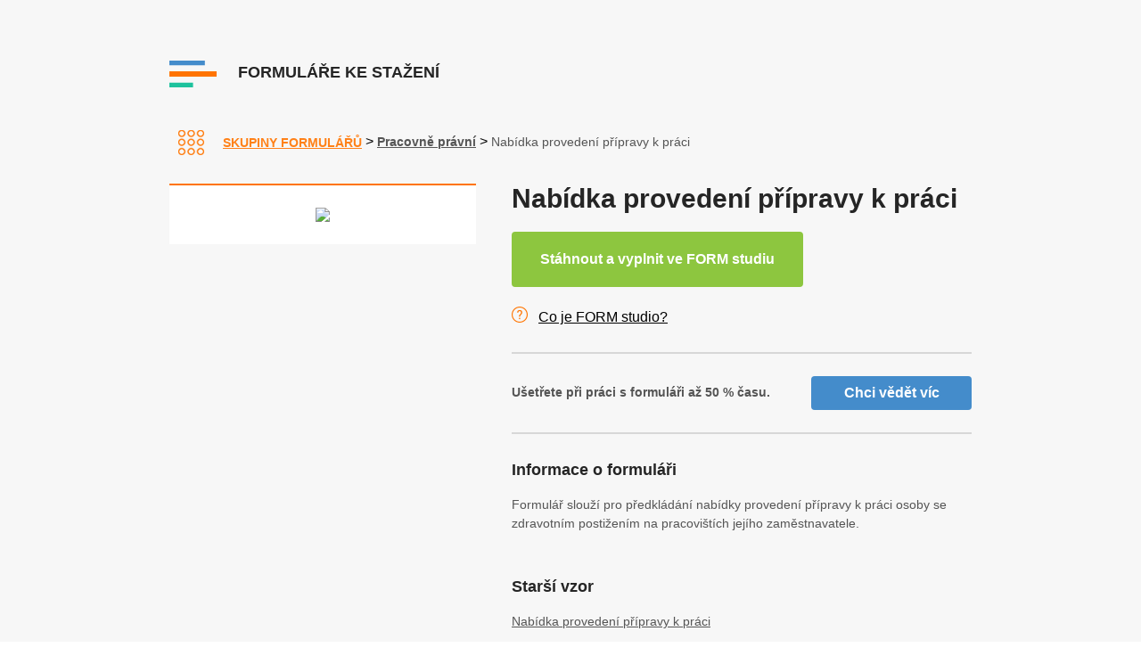

--- FILE ---
content_type: text/html
request_url: https://www.formulare-ke-stazeni.cz/formular-nabidka-provedeni-pripravy-k-praci.html
body_size: 3798
content:
<!DOCTYPE html PUBLIC "-//W3C//DTD XHTML+RDFa 1.0//EN" "http://www.w3.org/MarkUp/DTD/xhtml-rdfa-1.dtd">
<html lang="cs" xmlns="http://www.w3.org/1999/xhtml" xmlns:og="http://opengraphprotocol.org/schema/">
	<head>
		<meta http-equiv="Content-Type" content="text/html; charset=UTF-8" />
        <meta name="viewport" content="width=device-width, initial-scale=1.0">

		<meta property="og:title" content="Nabídka provedení přípravy k práci - formulář" />
		<meta property="og:description" content="Stáhněte si formulář Nabídka provedení přípravy k práci. Můžete jej pohodlně vyplnit na počítači, uložit v PDF, elektronicky podat nebo vytisknout." />
		<meta property="og:type" content="article" />
		<meta property="og:url" content="#" />
		<meta property="og:image" content="./nahledy/ne_20NabProvPripPrac.png" />

		<link rel="stylesheet" href="./css/lightbox.css" />
		<link rel="stylesheet" href="./css/style.css" />
        <script type="text/javascript" src="./js/jquery-2.1.0.min.js"></script>
		<script type="text/javascript" src="./js/script.js"></script>
		<script type="text/javascript" src="./js/lightbox.js"></script>
		<link rel="shortcut icon" href="./img/favicon.ico" type="image/x-icon" />
	
<!-- ZAHLAVI *************************************************************************************************** -->

		<meta name="Description" content="Stáhněte si formulář Nabídka provedení přípravy k práci. Můžete jej pohodlně vyplnit na počítači, uložit v PDF, elektronicky podat nebo vytisknout."><!-- %nazevkratky% -->
		<meta name="Keywords" content="Nabídka provedení přípravy k práci - formulář, tiskopis, vzor"><!-- %nazevkratky% -->
		<title>Nabídka provedení přípravy k práci - formulář</title> <!-- %nazevkratky% -->

		<script data-host="https://analytikawebu.cz" data-dnt="false" src="https://analytikawebu.cz/js/script.js" id="ZwSg9rf6GA" async defer></script>

		<script type='text/javascript'>
		  window.smartlook||(function(d) {
			var o=smartlook=function(){ o.api.push(arguments)},h=d.getElementsByTagName('head')[0];
			var c=d.createElement('script');o.api=new Array();c.async=true;c.type='text/javascript';
			c.charset='utf-8';c.src='https://web-sdk.smartlook.com/recorder.js';h.appendChild(c);
			})(document);
			smartlook('init', 'bd59e1a4fe7efee88b3adddb3c5c2995a0bc8741', { region: 'eu' });
		</script>
	</head>

	<body class="sub skupiny">

		<div id="js-header" class="wrapper header">

			<div class="page">

				<a href="./index.html" class="logo">
					<img src="./img/logo.png">
					<p class="title">Formuláře ke stažení</p>
				</a>

			</div>

		</div>

		<div class="wrapper sub-header">

			<div class="page">

				<div class="breadcrumb">
					<a href="./index.html" class="skupiny">Skupiny formulářů</a>
					<span>></span>
					<a href="./formulare-pracovne-pravni.html">Pracovně právní</a> <!-- %kategorielink% --> <!-- %kategorienazev% -->
					<span>></span>
					<p>Nabídka provedení přípravy k práci</p> <!-- %nazev% --> 
				</div>

			</div>

		</div>

		<div class="wrapper content">

			<div class="page detail">

				<div class="white-box">

					<div class="inner">

						<div class="img-holder">

							<img src="./nahledy/ne_20NabProvPripPrac.png" alt="Nabídka provedení přípravy k práci" width="300">
							<a href="./nahledy/ne_20NabProvPripPrac.png" data-lightbox="ne_20NabProvPripPrac"> </a>
						
						</div>

					</div>

				</div>

				<div class="info">
					<h1>Nabídka provedení přípravy k práci</h1>
					 <!-- %vzorform% -->     

					<div class="buttons">
							<a href="/download/forminst.exe" download="FORMstudio-ne_20NabProvPripPrac.exe" class="btn btn--green btn--border" target="_blank" title="Stáhněte a nainstalujte si FORM studio a formuláře. Rychle a správně vyplníte a elektronicky pošlete. FORM studio je nejrozšířenější software na formuláře, který využívají tisíce firem.">Stáhnout a vyplnit ve FORM studiu</a>
					</div>

					<div class="form-studio">
						<a href="https://www.kastnersw.cz/formstudio" target="_blank">Co je FORM studio?</a>
					</div>

					<div class="know-more">
						<p><strong>Ušetřete při práci s formuláři až 50 % času.</strong></p>
						<a href="https://www.kastnersw.cz/formstudio" target="_blank" class="btn btn--blue">Chci vědět víc</a>
					</div>

					
					<h3>Informace o formuláři</h3>					
<div><div class="form-info-box"><p id="form-info-p" class="form-info">Formulář slouží pro předkládání nabídky provedení přípravy k práci osoby se zdravotním postižením na pracovištích jejího zaměstnavatele.</p><p id="read-more-p" class="read-more"></p></div><a id="read-more-button-a" class="read-more-button"></a><a id="read-less-button-a" class="show-less-button"></a></div>
<h3>Starší vzor</h3><p><a href="./formularestarsi/formular-nabidka-provedeni-pripravy-k-praci-ne_07nabprovpripprac.html">Nabídka provedení přípravy k práci</a></p><br />
<p><strong>Změny oproti předchozímu vzoru:</strong><br />Minimální změny ve formuláři.
</p><p><a href="./zmeny/ne_20NabProvPripPrac_dif.pdf" title="" target="_blank">Porovnání s předchozím vzorem</a>

</p>

 <!-- %formep% --> <!-- %formjv% --> <!-- %forminfo% --> <!-- %sekcerozdily% -->
					
					 <!-- %starsivzory-seznam% --> 
       
					 <!-- %souvisejiciformulare-seznam% -->

                    <h3>Zdroj</h3> <p><span>Formulář vydává <a href="https://www.mpsv.cz" target="_blank">Ministerstvo práce a sociálních věcí (MPSV)</a></span> <!-- %zdrojlink% --> <!-- %zdrojnazev% --> <!-- %pdflink% -->
                    <span><a href="./pdf/ne_20NabProvPripPrac.pdf" target="_blank">Vzor formuláře v PDF</a></span></p>
				</div>

			</div>

		</div>

<!-- ZAPATI *************************************************************************************************** -->
		<div class="wrapper footer">

			<div class="page">

				<div class="flex-box">
					<div class="item orange">
						<div class="title">
							<div class="line"></div>
							<a href="#">Podle skupin</a>
						</div>
						<div class="list">
							<a href="./formulare-dane.html">Daně</a>
							<a href="./formulare-registrace.html">Registrace</a>
							<a href="./formulare-pojisteni.html">Pojištění</a>
							<a href="./formulare-nemovitosti.html">Nemovitosti</a>
							<a href="./formulare-postovni.html">Poštovní formuláře</a>
							<a href="./formulare-stavebni.html">Stavební formuláře</a>
							<a href="./formulare-pracovne-pravni.html">Pracovně právní formuláře</a>
							<a href="./formulare-ucetni-platebni.html">Účetní a platební formuláře</a>
							<a href="./formulare-socialni-podpora.html">Sociální podpora</a>
							<a href="./formulare-doprava-intrastat.html">Doprava, intrastat</a>
							<a href="./formulare-insolvencni-rizeni.html">Insolvenční řízení</a>
							<a href="./formulare-osobni.html">Osobní formuláře</a>
							<a href="./formulare-ochrana-osobnich-udaju-gdpr.html">Ochrana osobních údajů (GDPR)</a>
							<a href="./formulare-ostatni.html">Ostatní</a>
						</div>
					</div>
					<div class="item blue">
						<div class="title">
							<div class="line"></div>
							<a href="#">Podle vydavatele</a>
						</div>
						<div class="list">
							<a href="./formulare-ministerstvo-financi.html">Ministerstvo financí</a>
							<a href="./formulare-ministerstvo-vnitra.html">Ministerstvo vnitra</a>
							<a href="./formulare-ministerstvo-spravedlnosti.html">Ministerstvo spravedlnosti</a>
							<a href="./formulare-ministerstvo-prace-a-socialnich-veci.html">Ministerstvo práce a soc. v.</a>
							<a href="./formulare-ministerstvo-dopravy.html">Ministerstvo dopravy</a>
							<a href="./formulare-ministerstvo-prumyslu-a-obchodu.html">Ministerstvo průmyslu a obch.</a>
							<a href="./formulare-mistni-rozvoj.html">Místní rozvoj</a>
							<a href="./formulare-ministerstvo-zahranicnich-veci.html">Ministerstvo zahraničí</a>
							<a href="./formulare-celni-sprava.html">Celní správa</a>
							<a href="./formulare-ceska-sprava-socialniho-zabezpeceni.html">Česká správa sociálního zab.</a>
							<a href="./formulare-katastralni-urad.html">Katastrální úřad</a>
							<a href="./formulare-ceska-posta.html">Česká pošta</a>
							<a href="./formulare-ostatni-instituce.html">Ostatní</a>
						</div>
					</div>
					<div class="item green">
						<div class="title">
							<div class="line"></div>
							<a href="#">Pro pojišťovny</a>
						</div>
						<div class="list">
							<a href="./formulare-vseobecna-zdravotni-pojistovna-vzp.html">Všeobecná zdravotní poj.</a>
							<a href="./formulare-zdravotni-pojistovna-ministerstva-vnitra-cr-zp-mv-cr.html">ZP ministerstva vnitra ČR</a>
							<a href="./formulare-oborova-zdravotni-pojistovna-zamestnancu-bank-pojistoven-a-stavebnictvi-ozp.html">Oborová zdravotní poj.</a>
							<a href="./formulare-vojenska-zdravotni-pojistovna-vozp.html">Vojenská zdravotní poj.</a>
							<a href="./formulare-revirni-bratrska-pokladna-rbp.html">Revírní bratrská pokladna</a>
							<a href="./formulare-ceska-prumyslova-zdravotni-pojistovna-cpzp.html">Česká průmyslová zdr. poj.</a>
							<a href="./formulare-zamestnanecka-pojistovna-skoda-zps.html">Zaměstnanecká poj. Škoda</a>
							<a href="./formulare-kooperativa.html">Kooperativa</a>
						</div>
						<a class="andel-footer" href="https://www.dobryandel.cz/stante-se-da/" target="_blank"><img src="https://cdn.dobryandel.cz/wp-content/uploads/bannery/2018v1-02-ctverec/125x125.gif" /></a>
					</div>
				</div>

				<div class="footer-logo">
					<img src="img/logo-kastner-software.png" class="footer-logo__item image" alt="Kastner software">

					<p class="footer-logo__item text">Pomůžeme vám s formuláři i účetnictvím</p>

					<a href="https://www.kastnersw.cz" target="_blank" class="footer-logo__item btn btn--blue">To mě zajímá</a>
				</div>

				<div class="footer-copyright">
					<p>© <a href="https://www.kastnersw.cz/" target="_blank">KASTNER software</a></p>
					<p>Najdete nás také na <a href="https://www.facebook.com/KASTNERsoftware/" target="_blank"><img src="img/facebook.png" alt="Facebook"></a></p>
				</div>

			</div>

		</div>
	</body>

</html>

